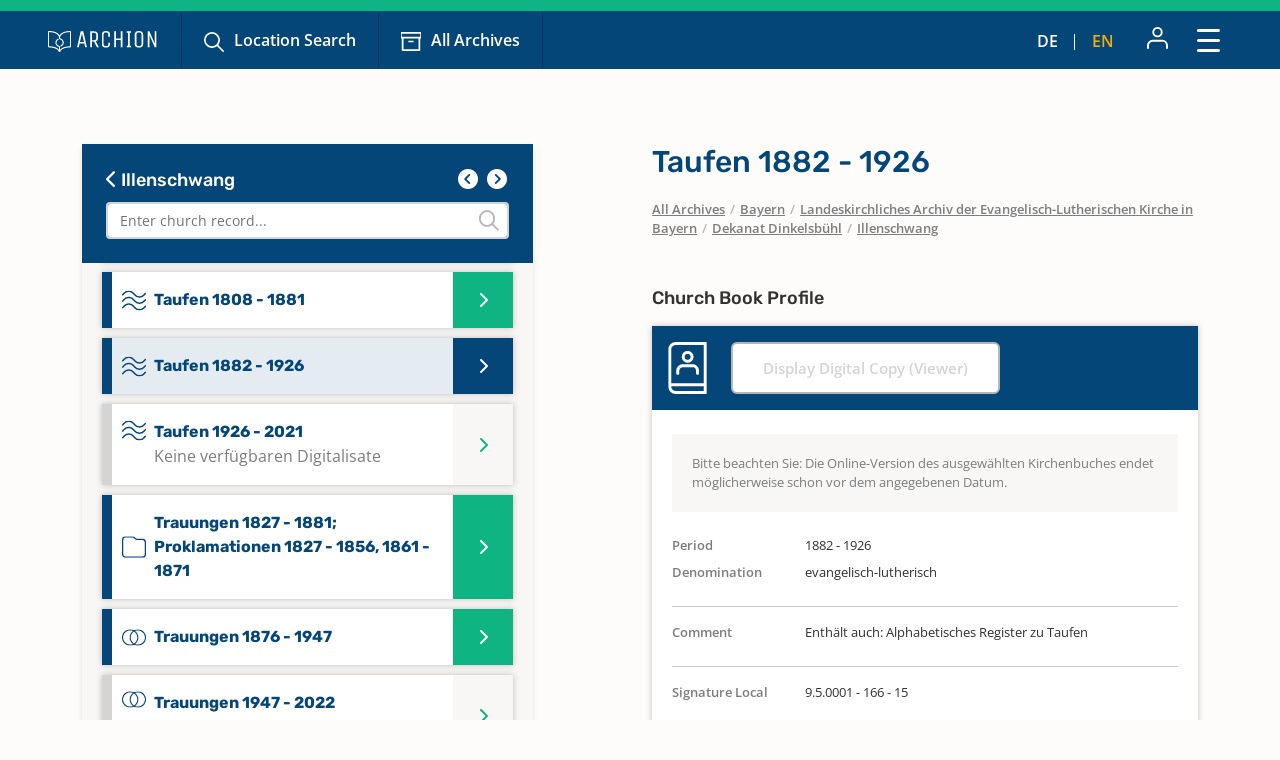

--- FILE ---
content_type: text/html; charset=utf-8
request_url: https://www.archion.de/en/alle-archive/bayern/landeskirchliches-archiv-der-evangelisch-lutherischen-kirche-in-bayern/dekanat-dinkelsbuehl/illenschwang/342252
body_size: 7930
content:
<!DOCTYPE html>
<html dir="ltr" lang="en-US">
<head>

<meta charset="utf-8">
<!-- 
	{$config.headerComment}

	This website is powered by TYPO3 - inspiring people to share!
	TYPO3 is a free open source Content Management Framework initially created by Kasper Skaarhoj and licensed under GNU/GPL.
	TYPO3 is copyright 1998-2026 of Kasper Skaarhoj. Extensions are copyright of their respective owners.
	Information and contribution at https://typo3.org/
-->

<base href="https://www.archion.de/en/">
<link rel="shortcut icon" href="/typo3conf/ext/archion_sitepackage/Resources/Public/Icons/favicon.ico" type="image/vnd.microsoft.icon">
<title>Illenschwang: Kirchenbücher online mit ARCHION</title>
<meta http-equiv="x-ua-compatible" content="IE=edge" />
<meta name="generator" content="TYPO3 CMS" />
<meta name="viewport" content="width=device-width, initial-scale=1, maximum-scale=1" />
<meta name="robots" content="index,follow" />
<meta property="og:title" content="Illenschwang" />
<meta property="og:site_name" content="Kirchenbücher online mit ARCHION" />
<meta name="twitter:card" content="summary" />
<meta name="apple-mobile-web-app-capable" content="no" />

<link rel="stylesheet" type="text/css" href="/typo3conf/ext/archion_sitepackage/Resources/Public/Css/bootstrap.min.1669372324.css" media="all">
<link rel="stylesheet" type="text/css" href="/typo3conf/ext/archion_sitepackage/Resources/Public/Css/fontawesome.all.min.1698240848.css" media="all">
<link rel="stylesheet" type="text/css" href="/typo3conf/ext/archion_sitepackage/Resources/Public/Css/fontawesome.sharp.regular.1698241259.css" media="all">
<link rel="stylesheet" type="text/css" href="/typo3conf/ext/archion_sitepackage/Resources/Public/Css/fontawesome.sharp.solid.1698241406.css" media="all">
<link rel="stylesheet" type="text/css" href="/typo3conf/ext/archion_sitepackage/Resources/Public/Css/slick.1674821218.css" media="all">
<link rel="stylesheet" type="text/css" href="/typo3conf/ext/archion_sitepackage/Resources/Public/Css/slick-theme.1674821405.css" media="all">
<link rel="stylesheet" type="text/css" href="/typo3conf/ext/archion_sitepackage/Resources/Public/Css/lightbox.min.1680620312.css" media="all">

<link rel="stylesheet" type="text/css" href="/typo3temp/assets/css/82579be25f.1692950623.css" media="all">
<link rel="stylesheet" type="text/css" href="/typo3conf/ext/femanager/Resources/Public/Css/Main.min.1691143959.css" media="all">
<link rel="stylesheet" type="text/css" href="/typo3conf/ext/femanager/Resources/Public/Css/Additional.min.1691143959.css" media="all">
<link rel="stylesheet" type="text/css" href="/typo3conf/ext/powermail/Resources/Public/Css/Basic.1727247371.css" media="all">
<link rel="stylesheet" type="text/css" href="/typo3conf/ext/youtubevideo/Resources/Public/Styles/youtubevideo.1683556318.css" media="all">
<link rel="stylesheet" type="text/css" href="/typo3conf/ext/archion_sitepackage/Resources/Public/Css/layout.min.1769410462.css" media="all">



<script src="/typo3conf/ext/archion_sitepackage/Resources/Public/JavaScript/Dist/jquery-3.6.1.min.1661535365.js"></script>
<script src="/typo3conf/ext/archion_sitepackage/Resources/Public/JavaScript/Dist/bootstrap.bundle.min.1669372349.js"></script>
<script src="/typo3conf/ext/archion_sitepackage/Resources/Public/JavaScript/Dist/slick.min.1674821234.js"></script>
<script src="/typo3conf/ext/archion_sitepackage/Resources/Public/JavaScript/Dist/lightbox.min.1680620294.js"></script>
<script src="/typo3conf/ext/archion_sitepackage/Resources/Public/JavaScript/Dist/parsley.min.1665238872.js"></script>
<script src="/typo3conf/ext/archion_sitepackage/Resources/Public/JavaScript/Dist/js.cookie.min.1692001368.js"></script>




<link rel="canonical" href="https://www.archion.de/en/alle-archive/bayern/landeskirchliches-archiv-der-evangelisch-lutherischen-kirche-in-bayern/dekanat-dinkelsbuehl/illenschwang/342252"/>


</head>
<body id="page-5237">

        
<nav class="navbar navbar-expand-xxl p-0 navbar-dark bg-primary-archion sr1a--header ">
    <div class="container-fluid justify-content-start align-items-center ps-3 pe-2 px-md-4 px-lg-5">
        <a class="navbar-brand flex-grow-1 flex-md-grow-0" href="/en/">
            <img class="img-fluid me-lg-4" src="/typo3conf/ext/archion_sitepackage/Resources/Public/Images/logo_quer_weiss.svg" width="170" height="30" alt="" />
        </a>

        <div class="tablet-nav flex-fill d-none d-md-inline d-xxl-none">
            <ul class="nav">
                <li class="nav-item">
                    <a class="nav-link icons suche" href="/en/search">Location Search</a>
                </li>
                <li class="nav-item">
                    <a class="nav-link icons archiv" href="/en/all-archives">All Archives</a>
                </li>
            </ul>
        </div>
        
        <div class="tablet-nav-right ms-auto d-flex justify-content-between d-xxl-none">
            <ul class="nav language-nav text-uppercase d-none d-md-inline-flex align-items-end">
                <li class="nav-item">
                    <a class="nav-link " hreflang="de-DE" title="Deutsch" href="/de/alle-archive/bayern/landeskirchliches-archiv-der-evangelisch-lutherischen-kirche-in-bayern/dekanat-dinkelsbuehl/illenschwang/342252">de</a>
                </li>
                <li class="nav-item"><i class="fa-light fa-pipe"></i></li>
                <li class="nav-item">
                    <a class="nav-link active" hreflang="en-US" title="Englisch" href="/en/alle-archive/bayern/landeskirchliches-archiv-der-evangelisch-lutherischen-kirche-in-bayern/dekanat-dinkelsbuehl/illenschwang/342252">en</a>
                </li>
            </ul>
            <ul class="nav account-nav text-center align-items-center">
                <li class="nav-item dropdown m-0">
                    
                            <a class="nav-link" title="Sign in" href="/en/login?redirect_url=https%3A%2F%2Fwww.archion.de%2Fen%2Falle-archive%2Fbayern%2Flandeskirchliches-archiv-der-evangelisch-lutherischen-kirche-in-bayern%2Fdekanat-dinkelsbuehl%2Fillenschwang%2F342252&amp;cHash=9280fb55d5ba008852967e6c1cd1ca74"><img class="mb-lg-1" src="/typo3conf/ext/archion_sitepackage/Resources/Public/Icons/Konto.svg" width="23" height="22" alt="" /></a>
                        
                </li>
            </ul>
        </div>
        
        <button class="navbar-toggler ms-auto" type="button" data-bs-toggle="modal" data-bs-target="#main-nav-modal" aria-expanded="false" aria-label="Toggle navigation">
            <span class="d-none">Close</span> <img id="toggle-icon" src="/typo3conf/ext/archion_sitepackage/Resources/Public/Icons/Menue_geschlossen.svg" width="23" height="23" alt="" />
        </button>

        <div class="collapse navbar-collapse" id="main-nav">
            <ul class="navbar-nav me-auto mb-2 mb-lg-0">
                
                    
                            <li class="nav-item">
                                <a class="nav-link icons suche  " href="/en/search" target="" title="Location Search">
                                    Location Search
                                </a>
                            </li>
                        
                
                    
                            <li class="nav-item">
                                <a class="nav-link icons  archiv active" href="/en/all-archives" target="" title="All Archives">
                                    All Archives
                                </a>
                            </li>
                        
                
                    
                            <li class="nav-item  dropdown">
                                <a class="nav-link dropdown-toggle" href="/en/discover-archion" id="navbarDropdown2797" role="button" data-bs-toggle="dropdown" aria-expanded="false">
                                    Discover Archion 
                                </a>
                                <ul class="dropdown-menu" aria-labelledby="navbarDropdown2797">
                                    
                                        <li class="">
                                            <a class="dropdown-item" href="/en/discover-archion/first-steps" target="" title="First Steps">
                                                First Steps
                                            </a>
                                        </li>
                                    
                                        <li class="">
                                            <a class="dropdown-item" href="/en/discover-archion/news" target="" title="News">
                                                News
                                            </a>
                                        </li>
                                    
                                        <li class="">
                                            <a class="dropdown-item" href="/en/discover-archion/news/all-news/recently-added" target="" title="Recently Added">
                                                Recently Added
                                            </a>
                                        </li>
                                    
                                        <li class="">
                                            <a class="dropdown-item" href="/en/discover-archion/church-books" target="" title="Church Books">
                                                Church Books
                                            </a>
                                        </li>
                                    
                                        <li class="">
                                            <a class="dropdown-item" href="/en/discover-archion/family-research" target="" title="Family Research">
                                                Family Research
                                            </a>
                                        </li>
                                    
                                </ul>
                            </li>
                        
                        
            </ul>

            <div class="right-nav nav">
                <ul class="nav account-nav text-center align-items-end">                    
                    
                            <li class="nav-item">
                                <a class="nav-link" title="Sign in" href="/en/login?redirect_url=https%3A%2F%2Fwww.archion.de%2Fen%2Falle-archive%2Fbayern%2Flandeskirchliches-archiv-der-evangelisch-lutherischen-kirche-in-bayern%2Fdekanat-dinkelsbuehl%2Fillenschwang%2F342252&amp;cHash=9280fb55d5ba008852967e6c1cd1ca74"><img class="mb-lg-1" src="/typo3conf/ext/archion_sitepackage/Resources/Public/Icons/Konto.svg" width="15" height="15" alt="" /><br>Sign in</a>
                            </li>
                        

                    <li class="nav-item">
                        <a class="nav-link" href="/en/forum"><img class="mb-lg-1" src="/typo3conf/ext/archion_sitepackage/Resources/Public/Icons/Forum.svg" width="20" height="15" alt="" /><br>Forum </a>
                    </li>
                    <li class="nav-item">
                        <a class="nav-link" href="/en/help-contact"><img class="mb-lg-1" src="/typo3conf/ext/archion_sitepackage/Resources/Public/Icons/Fragezeichen_klein.svg" width="15" height="15" alt="" /><br>Help (FAQ) </a>
                    </li>
                </ul>
                
                
                    <ul class="nav language-nav text-uppercase align-items-end">
                        <li class="nav-item">
                            <a class="nav-link " hreflang="de-DE" title="Deutsch" href="/de/alle-archive/bayern/landeskirchliches-archiv-der-evangelisch-lutherischen-kirche-in-bayern/dekanat-dinkelsbuehl/illenschwang/342252">de</a>
                        </li>
                        <li class="nav-item"><i class="fa-light fa-pipe"></i></li>
                        <li class="nav-item">
                            <a class="nav-link active" hreflang="en-US" title="Englisch" href="/en/alle-archive/bayern/landeskirchliches-archiv-der-evangelisch-lutherischen-kirche-in-bayern/dekanat-dinkelsbuehl/illenschwang/342252">en</a>
                        </li>
                    </ul>
                
            </div>
            
                    <a class="btn btn-outline-primary m-0 ms-xl-2 ms-xxl-4" id="buybtn" href="/en/buy-access">Buy Access</a>
                
            
        </div>
    </div>
    
    <!-- Modal -->
    <div class="modal fade" id="main-nav-modal" tabindex="-1" aria-labelledby="main-nav-modal" aria-hidden="true">
        <div class="modal-dialog modal-fullscreen">
            <div class="modal-content">
                <div class="modal-header bg-primary-archion ps-3 pe-2 px-md-4 px-lg-5 d-flex align-items-center">
                    <img class="img-fluid me-lg-4" src="/typo3conf/ext/archion_sitepackage/Resources/Public/Images/logo_quer_weiss.svg" width="100" height="21" alt="" />
                    <button type="button" class="btn-close" data-bs-dismiss="modal" aria-label="Close"><span>Close</span> <img id="toggle-icon" src="/typo3conf/ext/archion_sitepackage/Resources/Public/Icons/Menue_geoeffnet.svg" width="23" height="23" alt="" /></button>
                </div>
                <div class="modal-body p-0">
                    <nav class="mobile-nav modal-mobile-nav d-md-none">
                        <ul class="nav d-flex justify-content-between">
                            <li class="nav-item flex-grow-1">
                                <a class="nav-link icons suche" href="/en/search">Location Search</a>
                            </li>
                            <li class="nav-item flex-grow-1">
                                <a class="nav-link icons archiv" href="/en/all-archives">All Archives</a>
                            </li>
                        </ul>
                    </nav>

                    <nav class="modal-navigation">
                        <ul class="nav flex-column level-1">
                            <li class="nav-item parent">
                                
                                    <a class="nav-link no-nav-link-click" href="https://www.archion.de/en/alle-archive/bayern/landeskirchliches-archiv-der-evangelisch-lutherischen-kirche-in-bayern/dekanat-dinkelsbuehl/illenschwang/342252#">Discover Archion</a>
                                    <ul class="level-2 pt-0">
                                        <li class="nav-item ps-3 py-1 back bg-primary-archion"><a class="nav-link no-nav-link-click" href="https://www.archion.de/en/alle-archive/bayern/landeskirchliches-archiv-der-evangelisch-lutherischen-kirche-in-bayern/dekanat-dinkelsbuehl/illenschwang/342252#"> Discover Archion</a></li>

                                        
                                            <li class="nav-item"><a class="nav-link" href="/en/discover-archion/first-steps">First Steps</a></li>
                                        
                                            <li class="nav-item"><a class="nav-link" href="/en/discover-archion/news">News</a></li>
                                        
                                            <li class="nav-item"><a class="nav-link" href="/en/discover-archion/news/all-news/recently-added">Recently Added</a></li>
                                        
                                            <li class="nav-item"><a class="nav-link" href="/en/discover-archion/church-books">Church Books</a></li>
                                        
                                            <li class="nav-item"><a class="nav-link" href="/en/discover-archion/family-research">Family Research</a></li>
                                        
                                    </ul>
                                
                            </li>
                            <li class="nav-item">
                                <a class="nav-link" href="/en/forum">Forum</a>
                            </li>
                            <li class="nav-item">
                                <a class="nav-link" href="/en/help-contact">Help (FAQ)</a>
                            </li>
                            
                                    <li class="nav-item mt-5">
                                        <a class="btn btn-outline-primary d-inline" href="/en/buy-access">Buy Access</a>
                                    </li>
                                
                        </ul>        
                    </nav>
                </div>

                <div class="modal-footer d-md-none">     
                    <ul class="nav language-nav align-items-center">
                        <li class="nav-item">
                            <a class="nav-link pe-2 " hreflang="de-DE" title="Deutsch" href="/de/alle-archive/bayern/landeskirchliches-archiv-der-evangelisch-lutherischen-kirche-in-bayern/dekanat-dinkelsbuehl/illenschwang/342252">Deutsch</a>
                        </li>
                        <li class="nav-item"><i class="fa-pipe"></i></li>
                        <li class="nav-item">
                            <a class="nav-link ps-2 active" hreflang="en-US" title="Englisch" href="/en/alle-archive/bayern/landeskirchliches-archiv-der-evangelisch-lutherischen-kirche-in-bayern/dekanat-dinkelsbuehl/illenschwang/342252">Englisch</a>
                        </li>
                    </ul>
                    
                            <a class="border-0 btn btn-primary fw-semibold d-flex justify-content-center align-items-center" href="/en/login"><img class="me-2" src="/typo3conf/ext/archion_sitepackage/Resources/Public/Icons/Konto.svg" width="22" height="23" alt="" /> Sign in</a>
                        
                </div>
            </div>         
        </div>
    </div>
</nav>

<nav class="mobile-nav d-md-none">
    <ul class="nav d-flex justify-content-between">
        <li class="nav-item flex-grow-1">
            <a class="nav-link icons suche" href="/en/search">Location Search</a>
        </li>
        <li class="nav-item flex-grow-1">
            <a class="nav-link icons archiv" href="/en/all-archives">All Archives</a>
        </li>
    </ul>
</nav>

        
    
        
    



        









<div id="archives" class="container cbshowactive">
    <div class="row archive-row">
        <div id="nav-col" class="col-lg-5 order-last order-lg-first gx-0 gx-md-4">

            
            <div class="card card-nav bg-ultralightgrey">
                
                <div class="p-4 bg-primary-archion archive-search-container">
                    
                            <div class="d-flex justify-content-between">
                                <h5><a href="/en/alle-archive/bayern/landeskirchliches-archiv-der-evangelisch-lutherischen-kirche-in-bayern/dekanat-dinkelsbuehl"><i class="fa-solid fa-chevron-left"></i> Illenschwang</a></h5>
                                <div class="churchbook-arrownav">
                                    <a href="#" id="prev-link"><i class="fa-solid fa-circle-chevron-left fa-fw fs-5"></i></a>
                                    <a href="#" id="next-link"><i class="fa-solid fa-circle-chevron-right fa-fw fs-5"></i></a>
                                </div>
                            </div>
                        
                    
                    <div class="archive-search-wrap">
                        <input type="text" class="form-control" id="archive-search" placeholder="Enter church record...">
                        <i class="fa-regular fa-magnifying-glass"></i>
                    </div>

                </div>


                <div class="card-body archive-search-results">
                    
                            
    

            
            
            
            
                



            
            
                

    



            
            

    
        

<div id="archive-nav">
  <ul>
      
          


          <li id="60934" class="item">
            <a class="d-flex align-items-center" href="/en/alle-archive/bayern/landeskirchliches-archiv-der-evangelisch-lutherischen-kirche-in-bayern/dekanat-dinkelsbuehl/illenschwang/60934">
              <img class="me-2" src="/typo3conf/ext/archion_sitepackage/Resources/Public/Icons/Churchbooks/AB.svg" width="24" height="15" alt="" />
              <span class="d-inline-block">
                Abendmahl 1735 - 1796
                
              </span>
            </a>
          </li>
      
          


          <li id="60937" class="item">
            <a class="d-flex align-items-center" href="/en/alle-archive/bayern/landeskirchliches-archiv-der-evangelisch-lutherischen-kirche-in-bayern/dekanat-dinkelsbuehl/illenschwang/60937">
              <img class="me-2" src="/typo3conf/ext/archion_sitepackage/Resources/Public/Icons/Churchbooks/AB.svg" width="24" height="15" alt="" />
              <span class="d-inline-block">
                Abendmahl 1796 - 1880
                
              </span>
            </a>
          </li>
      
          


          <li id="60940" class="item">
            <a class="d-flex align-items-center" href="/en/alle-archive/bayern/landeskirchliches-archiv-der-evangelisch-lutherischen-kirche-in-bayern/dekanat-dinkelsbuehl/illenschwang/60940">
              <img class="me-2" src="/typo3conf/ext/archion_sitepackage/Resources/Public/Icons/Churchbooks/AB.svg" width="24" height="15" alt="" />
              <span class="d-inline-block">
                Abendmahl 1881 - 1918
                
              </span>
            </a>
          </li>
      
          


          <li id="60943" class="item">
            <a class="d-flex align-items-center" href="/en/alle-archive/bayern/landeskirchliches-archiv-der-evangelisch-lutherischen-kirche-in-bayern/dekanat-dinkelsbuehl/illenschwang/60943">
              <img class="me-2" src="/typo3conf/ext/archion_sitepackage/Resources/Public/Icons/Churchbooks/AB.svg" width="24" height="15" alt="" />
              <span class="d-inline-block">
                Abendmahl 1918 - 1972
                
              </span>
            </a>
          </li>
      
          


          <li id="342259" class="item notdigitallyavailable">
            <a class="d-flex align-items- top" href="/en/alle-archive/bayern/landeskirchliches-archiv-der-evangelisch-lutherischen-kirche-in-bayern/dekanat-dinkelsbuehl/illenschwang/342259">
              <img class="me-2" src="/typo3conf/ext/archion_sitepackage/Resources/Public/Icons/Churchbooks/AB.svg" width="24" height="15" alt="" />
              <span class="d-inline-block">
                Abendmahl 1973 - 2000
                <br><span class="notdigitallyavailable">Keine verfügbaren Digitalisate</span>
              </span>
            </a>
          </li>
      
          


          <li id="60955" class="item">
            <a class="d-flex align-items-center" href="/en/alle-archive/bayern/landeskirchliches-archiv-der-evangelisch-lutherischen-kirche-in-bayern/dekanat-dinkelsbuehl/illenschwang/60955">
              <img class="me-2" src="/typo3conf/ext/archion_sitepackage/Resources/Public/Icons/Churchbooks/SO.svg" width="24" height="32" alt="" />
              <span class="d-inline-block">
                Alphabetisches Register zu Taufen 1856 - 1881, Trauungen 1856 - 1881, Bestattungen 1856 - 1881
                
              </span>
            </a>
          </li>
      
          


          <li id="60931" class="item">
            <a class="d-flex align-items-center" href="/en/alle-archive/bayern/landeskirchliches-archiv-der-evangelisch-lutherischen-kirche-in-bayern/dekanat-dinkelsbuehl/illenschwang/60931">
              <img class="me-2" src="/typo3conf/ext/archion_sitepackage/Resources/Public/Icons/Churchbooks/BE.svg" width="24" height="24" alt="" />
              <span class="d-inline-block">
                Bestattungen 1826 - 1881
                
              </span>
            </a>
          </li>
      
          


          <li id="342256" class="item">
            <a class="d-flex align-items-center" href="/en/alle-archive/bayern/landeskirchliches-archiv-der-evangelisch-lutherischen-kirche-in-bayern/dekanat-dinkelsbuehl/illenschwang/342256">
              <img class="me-2" src="/typo3conf/ext/archion_sitepackage/Resources/Public/Icons/Churchbooks/BE.svg" width="24" height="24" alt="" />
              <span class="d-inline-block">
                Bestattungen 1882 - 1938
                
              </span>
            </a>
          </li>
      
          


          <li id="342257" class="item">
            <a class="d-flex align-items-center" href="/en/alle-archive/bayern/landeskirchliches-archiv-der-evangelisch-lutherischen-kirche-in-bayern/dekanat-dinkelsbuehl/illenschwang/342257">
              <img class="me-2" src="/typo3conf/ext/archion_sitepackage/Resources/Public/Icons/Churchbooks/BE.svg" width="24" height="24" alt="" />
              <span class="d-inline-block">
                Bestattungen 1938 - 2022
                
              </span>
            </a>
          </li>
      
          


          <li id="60949" class="item">
            <a class="d-flex align-items-center" href="/en/alle-archive/bayern/landeskirchliches-archiv-der-evangelisch-lutherischen-kirche-in-bayern/dekanat-dinkelsbuehl/illenschwang/60949">
              <img class="me-2" src="/typo3conf/ext/archion_sitepackage/Resources/Public/Icons/Churchbooks/SO.svg" width="24" height="32" alt="" />
              <span class="d-inline-block">
                Familienregister 1824 -
                
              </span>
            </a>
          </li>
      
          


          <li id="60952" class="item notdigitallyavailable">
            <a class="d-flex align-items- top" href="/en/alle-archive/bayern/landeskirchliches-archiv-der-evangelisch-lutherischen-kirche-in-bayern/dekanat-dinkelsbuehl/illenschwang/60952">
              <img class="me-2" src="/typo3conf/ext/archion_sitepackage/Resources/Public/Icons/Churchbooks/SO.svg" width="24" height="32" alt="" />
              <span class="d-inline-block">
                Familienregister 1904 -
                <br><span class="notdigitallyavailable">Keine verfügbaren Digitalisate</span>
              </span>
            </a>
          </li>
      
          


          <li id="342261" class="item notdigitallyavailable">
            <a class="d-flex align-items- top" href="/en/alle-archive/bayern/landeskirchliches-archiv-der-evangelisch-lutherischen-kirche-in-bayern/dekanat-dinkelsbuehl/illenschwang/342261">
              <img class="me-2" src="/typo3conf/ext/archion_sitepackage/Resources/Public/Icons/Churchbooks/SO.svg" width="24" height="32" alt="" />
              <span class="d-inline-block">
                Kircheneintritte 1950 - 2000; Kirchenaustritte 1950 - 2022
                <br><span class="notdigitallyavailable">Keine verfügbaren Digitalisate</span>
              </span>
            </a>
          </li>
      
          


          <li id="60946" class="item">
            <a class="d-flex align-items-center" href="/en/alle-archive/bayern/landeskirchliches-archiv-der-evangelisch-lutherischen-kirche-in-bayern/dekanat-dinkelsbuehl/illenschwang/60946">
              <img class="me-2" src="/typo3conf/ext/archion_sitepackage/Resources/Public/Icons/Churchbooks/KO.svg" width="24" height="17" alt="" />
              <span class="d-inline-block">
                Konfirmationen 1822 - 1918
                
              </span>
            </a>
          </li>
      
          


          <li id="342258" class="item">
            <a class="d-flex align-items-center" href="/en/alle-archive/bayern/landeskirchliches-archiv-der-evangelisch-lutherischen-kirche-in-bayern/dekanat-dinkelsbuehl/illenschwang/342258">
              <img class="me-2" src="/typo3conf/ext/archion_sitepackage/Resources/Public/Icons/Churchbooks/KO.svg" width="24" height="17" alt="" />
              <span class="d-inline-block">
                Konfirmationen 1919 - 2021
                
              </span>
            </a>
          </li>
      
          


          <li id="60916" class="item">
            <a class="d-flex align-items-center" href="/en/alle-archive/bayern/landeskirchliches-archiv-der-evangelisch-lutherischen-kirche-in-bayern/dekanat-dinkelsbuehl/illenschwang/60916">
              <img class="me-2" src="/typo3conf/ext/archion_sitepackage/Resources/Public/Icons/Churchbooks/SO.svg" width="24" height="32" alt="" />
              <span class="d-inline-block">
                Taufen 1606 - 1636, 1639 - 1697; Trauungen 1606 - 1697; Proklamationen 1612 - 1697; Bestattungen 1606 - 1615, 1618, 1653 - 1679, 1684 - 1689, 1692 - 1697; Abendmahl 1606 - 1643, 1652, 1656 - 1697
                
              </span>
            </a>
          </li>
      
          


          <li id="60919" class="item">
            <a class="d-flex align-items-center" href="/en/alle-archive/bayern/landeskirchliches-archiv-der-evangelisch-lutherischen-kirche-in-bayern/dekanat-dinkelsbuehl/illenschwang/60919">
              <img class="me-2" src="/typo3conf/ext/archion_sitepackage/Resources/Public/Icons/Churchbooks/SO.svg" width="24" height="32" alt="" />
              <span class="d-inline-block">
                Taufen 1698 - 1746; Trauungen 1699 - 1749; Proklamationen 1698 - 1739; Bestattungen 1698 - 1749; Abendmahl 1698 - 1727, 1729 - 1735
                
              </span>
            </a>
          </li>
      
          


          <li id="60922" class="item">
            <a class="d-flex align-items-center" href="/en/alle-archive/bayern/landeskirchliches-archiv-der-evangelisch-lutherischen-kirche-in-bayern/dekanat-dinkelsbuehl/illenschwang/60922">
              <img class="me-2" src="/typo3conf/ext/archion_sitepackage/Resources/Public/Icons/Churchbooks/SO.svg" width="24" height="32" alt="" />
              <span class="d-inline-block">
                Taufen 1746 - 1826; Trauungen 1749 - 1826; Proklamationen 1749 - 1825; Bestattungen 1749 - 1826
                
              </span>
            </a>
          </li>
      
          


          <li id="60925" class="item">
            <a class="d-flex align-items-center" href="/en/alle-archive/bayern/landeskirchliches-archiv-der-evangelisch-lutherischen-kirche-in-bayern/dekanat-dinkelsbuehl/illenschwang/60925">
              <img class="me-2" src="/typo3conf/ext/archion_sitepackage/Resources/Public/Icons/Churchbooks/TA.svg" width="24" height="21" alt="" />
              <span class="d-inline-block">
                Taufen 1808 - 1881
                
              </span>
            </a>
          </li>
      
          


          <li id="342252" class="item">
            <a class="d-flex align-items-center" href="/en/alle-archive/bayern/landeskirchliches-archiv-der-evangelisch-lutherischen-kirche-in-bayern/dekanat-dinkelsbuehl/illenschwang/342252">
              <img class="me-2" src="/typo3conf/ext/archion_sitepackage/Resources/Public/Icons/Churchbooks/TA.svg" width="24" height="21" alt="" />
              <span class="d-inline-block">
                Taufen 1882 - 1926
                
              </span>
            </a>
          </li>
      
          


          <li id="342253" class="item notdigitallyavailable">
            <a class="d-flex align-items- top" href="/en/alle-archive/bayern/landeskirchliches-archiv-der-evangelisch-lutherischen-kirche-in-bayern/dekanat-dinkelsbuehl/illenschwang/342253">
              <img class="me-2" src="/typo3conf/ext/archion_sitepackage/Resources/Public/Icons/Churchbooks/TA.svg" width="24" height="21" alt="" />
              <span class="d-inline-block">
                Taufen 1926 - 2021
                <br><span class="notdigitallyavailable">Keine verfügbaren Digitalisate</span>
              </span>
            </a>
          </li>
      
          


          <li id="60928" class="item">
            <a class="d-flex align-items-center" href="/en/alle-archive/bayern/landeskirchliches-archiv-der-evangelisch-lutherischen-kirche-in-bayern/dekanat-dinkelsbuehl/illenschwang/60928">
              <img class="me-2" src="/typo3conf/ext/archion_sitepackage/Resources/Public/Icons/Churchbooks/SO.svg" width="24" height="32" alt="" />
              <span class="d-inline-block">
                Trauungen 1827 - 1881; Proklamationen 1827 - 1856, 1861 - 1871
                
              </span>
            </a>
          </li>
      
          


          <li id="342254" class="item">
            <a class="d-flex align-items-center" href="/en/alle-archive/bayern/landeskirchliches-archiv-der-evangelisch-lutherischen-kirche-in-bayern/dekanat-dinkelsbuehl/illenschwang/342254">
              <img class="me-2" src="/typo3conf/ext/archion_sitepackage/Resources/Public/Icons/Churchbooks/TR.svg" width="24" height="17" alt="" />
              <span class="d-inline-block">
                Trauungen 1876 - 1947
                
              </span>
            </a>
          </li>
      
          


          <li id="342255" class="item notdigitallyavailable">
            <a class="d-flex align-items- top" href="/en/alle-archive/bayern/landeskirchliches-archiv-der-evangelisch-lutherischen-kirche-in-bayern/dekanat-dinkelsbuehl/illenschwang/342255">
              <img class="me-2" src="/typo3conf/ext/archion_sitepackage/Resources/Public/Icons/Churchbooks/TR.svg" width="24" height="17" alt="" />
              <span class="d-inline-block">
                Trauungen 1947 - 2022
                <br><span class="notdigitallyavailable">Keine verfügbaren Digitalisate</span>
              </span>
            </a>
          </li>
      
          


          <li id="342260" class="item notdigitallyavailable">
            <a class="d-flex align-items- top" href="/en/alle-archive/bayern/landeskirchliches-archiv-der-evangelisch-lutherischen-kirche-in-bayern/dekanat-dinkelsbuehl/illenschwang/342260">
              <img class="me-2" src="/typo3conf/ext/archion_sitepackage/Resources/Public/Icons/Churchbooks/SO.svg" width="24" height="32" alt="" />
              <span class="d-inline-block">
                Verschmähungen 1876 - 1964; Totgeburten 1883 - 1969
                <br><span class="notdigitallyavailable">Keine verfügbaren Digitalisate</span>
              </span>
            </a>
          </li>
      
  </ul>
</div>

    


            
                



            
            
                



            
            

        


                        
                </div>

            </div>
            
            
        </div>
    
        <div id="content-col" class="col-lg-6 offset-lg-1 order-first order-lg-last gx-0 gx-md-4">
            <div id="archive-content" class="pb-2 pb-lg-0 enableshortener">
                
                            
                        <div class="content-colpos-0">
                            



    <div class="d-lg-none bg-primary-archion mb-4 p-3">
        <a class="h5" href="/en/alle-archive/bayern/landeskirchliches-archiv-der-evangelisch-lutherischen-kirche-in-bayern/dekanat-dinkelsbuehl/illenschwang/">
            <i class="fa-solid fa-chevron-left"></i> Taufen 1882 - 1926
        </a>
    </div>

    <h1 class="d-none d-lg-block">Taufen 1882 - 1926</h1>

    <nav class="breadcrumb mb-5 px-4 px-md-0" aria-label="breadcrumb">
        
            
                    
                    <span class="breadcrumb-item"><a href="/en/all-archives">All Archives</a></span>
                
        
            
                    <span class="breadcrumb-slash">/</span>
                    <span class="breadcrumb-item"><a href="/en/all-archives/bayern">Bayern</a></span>
                
        
            
                    <span class="breadcrumb-slash">/</span>
                    <span class="breadcrumb-item"><a href="/en/all-archives/bayern/landeskirchliches-archiv-der-evangelisch-lutherischen-kirche-in-bayern">Landeskirchliches Archiv der Evangelisch-Lutherischen Kirche in Bayern</a></span>
                
        
            
                    <span class="breadcrumb-slash">/</span>
                    <span class="breadcrumb-item"><a href="/en/alle-archive/bayern/landeskirchliches-archiv-der-evangelisch-lutherischen-kirche-in-bayern/dekanat-dinkelsbuehl">Dekanat Dinkelsbühl</a></span>
                
        
            
                    <span class="breadcrumb-slash">/</span>
                    <span class="breadcrumb-item"><a href="/en/alle-archive/bayern/landeskirchliches-archiv-der-evangelisch-lutherischen-kirche-in-bayern/dekanat-dinkelsbuehl/illenschwang">Illenschwang</a></span>
                
        
    </nav>

    <h5 class="mb-3 px-4 px-md-0">Church Book Profile</h5>

    <div id="steckbrief" class="card mb-5">
        <div class="card-header d-flex align-items-center py-3">
            <img class="me-4" src="/typo3conf/ext/archion_sitepackage/Resources/Public/Icons/Churchbooks/FA-white.svg" width="39" height="52" alt="" />
            
                    <a class="btn btn-outline-primary disabled m-0" href="/en/viewer/churchRegister/342252?cHash=139f165022c3e2db9c1affb7585dc6d9">
                        Display Digital Copy (Viewer)
                    </a>
                
        </div>
        <div class="card-body">
            
            
                <div class="alert alert-secondary m-0 mb-4">
                    Bitte beachten Sie: Die Online-Version des ausgewählten Kirchenbuches endet möglicherweise schon vor dem angegebenen Datum.
                </div>
            
            
            <dl class="row">
                

                
                    <dt class="col-sm-3">Period</dt>
                    <dd class="col-sm-9">1882 - 1926</dd>
                

                
                    <dt class="col-sm-3">Denomination</dt>
                    <dd class="col-sm-9">evangelisch-lutherisch</dd>
                

                

                

                
                    <div class="col-12"><hr></div>
                    <dt class="col-sm-3">Comment</dt>
                    <dd class="col-sm-9">Enthält auch: Alphabetisches Register zu Taufen</dd>
                

                <div class="col-12"><hr></div>
                
                
                
                    <dt class="col-sm-3">Signature Local</dt>
                    <dd class="col-sm-9">9.5.0001 - 166 - 15</dd>
                
                

                <div class="col-12"><hr></div>
                
                    <dt class="col-sm-3">Archive</dt>
                    <dd class="col-sm-9">Landeskirchliches Archiv der Evangelisch-Lutherischen Kirche in Bayern</dd>
                

                

                

                
            </dl>



        </div>
    </div>
    

    
            
                    
                    <div class="px-4 px-md-0">
                        <h4>You are not signed in!</h4>
                        <p class="mb-5">Only with an account can you access the digitized church records. Do you already have an account? Then sign in directly with your account.<br><a href="/en/login?redirect_url=https%3A%2F%2Fwww.archion.de%2Fen%2Falle-archive%2Fbayern%2Flandeskirchliches-archiv-der-evangelisch-lutherischen-kirche-in-bayern%2Fdekanat-dinkelsbuehl%2Fillenschwang%2F342252&amp;cHash=9280fb55d5ba008852967e6c1cd1ca74">Sign in now</a></p>
                        
    <div class="d-flex justify-content-lg-between">
        <a class="btn btn-primary" href="/en/buy-access">Buy access</a>
        <a class="btn btn-link py-3" href="/en/alle-archive/thueringen/landeskirchenarchiv-der-evangelischen-kirche-mitteldeutschland/eisenach/kirchenkreis-eisenach-gerstungen/dippach">View free example</a>
    </div>

                    </div>
                
        
    
    <span id="bookidforactiveextnavi" class="d-none">342252</span>



                            
                        </div>
                    
            </div>
            
            
                <div class="gradient whitegradient d-block d-lg-none"></div>
                <div class="more-btn d-block d-lg-none mb-5 px-3 px-lg-0">
                    <a href="#" id="more">
                        <span>
                            Show details      
                        </span>
                        
                        <i class="fa-regular fa-chevron-down"></i>
                    </a>
                </div>
            
        </div>
    </div>
</div>




        <footer id="sr2a">
    <div id="archion-bildmarke"></div>
    <div class="bg-accent_archionblau10 py-5">
        <div class="container">
            <div class="row">
                <div class="col-lg-7 offset-lg-1 mb-5 mb-lg-0">

                    <div class="row">
                        <div class="col-12">
                            <p class="fw-medium font-secondary d-flex align-items-center"><img class="me-2" title="Hilfe &amp; Kontakt" src="/typo3conf/ext/archion_sitepackage/Resources/Public/Icons/awesome-question-circle.svg" width="17" height="17" alt="" /> Help &amp; Contact</p>
                        </div>
                        <div class="col-lg-4 mb-4 mb-lg-0">
                            <a href="mailto:info@archion.de">info@archion.de</a><br>
                            <small><span class="fw-medium">Send us an email</span></small>
                        </div>
                        <div class="col-lg-4 mb-4 mb-lg-0">
                            <a href="/en/contact">Contact form</a><br>
                            <small><span class="fw-medium">Contact us directly</span></small>

                            
                        </div>
                        <div class="col-lg-4 mb-4 mb-lg-0">
                            <a href="/en/help-contact">Help (FAQ)</a><br>
                            <small><span class="fw-medium">Questions & Answers</span></small>
                        </div>
                    </div>
                    <div class="row">
                        <div class="col-12">
                            <hr>
                            <p>Kirchenbuchportal GmbH<br>Balinger Str. 33/1<br>70567 Stuttgart</p>
                        </div>
                    </div>
                    
                </div>
                <div class="col-lg-3">
                    <p class="fw-medium font-secondary d-flex align-items-center"><img class="me-2" title="Unsere Bezahlarten" src="/typo3conf/ext/archion_sitepackage/Resources/Public/Icons/material-payment.svg" width="21" height="17" alt="" /> Our payment options</p>
                    <p>
                        <img class="me-3 mb-3" src="/typo3conf/ext/archion_sitepackage/Resources/Public/Images/Paypal.png" width="60" height="32" alt="" />
                        <img class="me-3 mb-3" src="/typo3conf/ext/archion_sitepackage/Resources/Public/Images/Mastercard.png" width="60" height="32" alt="" />
                        <img class="me-3 mb-3" src="/typo3conf/ext/archion_sitepackage/Resources/Public/Images/Visa.png" width="60" height="32" alt="" /><br>
                        
                        <img class="me-3 mb-3" src="/typo3conf/ext/archion_sitepackage/Resources/Public/Images/Rechnung.png" width="76" height="32" alt="" />
                      </p>

                    <p class="fw-medium font-secondary d-flex align-items-center"><img class="me-2" title="Social Media" src="/typo3conf/ext/archion_sitepackage/Resources/Public/Icons/metro-mobile.svg" width="13" height="19" alt="" /> Archion on Social Media</p>
                    <p>
                        <a href="https://twitter.com/archionde" target="_blank" class="me-3 footer-social">
                            <svg id="Twitter" xmlns="http://www.w3.org/2000/svg" width="25" height="23.4" viewBox="0 0 35 32.759">
                                <path id="Pfad_214926" data-name="Pfad 214926" d="M4.586,2.255H9.371L30.5,30.5H25.714ZM30.323,0,19.359,11.842,10.5,0H.085L13.6,18.072,0,32.758H3.06L14.966,19.9l9.622,12.861H35L20.726,13.674,33.384,0Z" fill="#0eb582"/>
                              </svg>                              
                        </a>
                        
                        <a href="https://www.facebook.com/ARCHION.de" target="_blank" class="me-3 footer-social">
                            <svg xmlns="http://www.w3.org/2000/svg" width="13.2" height="24" viewBox="0 0 13.2 24">
                                <g id="Icon_awesome-facebook-f-2" data-name="Icon awesome-facebook-f-2" style="mix-blend-mode: normal;isolation: isolate">
                                  <path id="Pfad_185451" data-name="Pfad 185451" d="M644.357,404.241h-5.518v-9.992h-3.59v-5.275h3.59v-2.579a5.651,5.651,0,0,1,5.939-6.132,21.86,21.86,0,0,1,3.206.284l.464.077V385.2h-2.333a2.023,2.023,0,0,0-.413-.019,1.51,1.51,0,0,0-1.348,1.637v2.154h4.015l-.8,5.275h-3.215Zm-4.418-1.142h3.319v-9.992h3.374l.454-2.99h-3.828v-3.253a2.628,2.628,0,0,1,2.363-2.819,2.444,2.444,0,0,1,.577.022l1.152,0V381.6a21.136,21.136,0,0,0-2.628-.2,4.3,4.3,0,0,0-3.235,1.037,4.65,4.65,0,0,0-1.55,3.9l0,3.775h-3.591v2.99h3.591Z" transform="translate(-635.249 -380.241)" fill="#0eb582"/>
                                </g>
                              </svg>
                              
                        </a>
                        <a href="https://www.instagram.com/archion.de/" target="_blank" class="footer-social">
                            <svg xmlns="http://www.w3.org/2000/svg" width="24" height="24" viewBox="0 0 24 24">
                                <g id="Icon_feather-instagram" data-name="Icon feather-instagram" transform="translate(-637 -305)">
                                  <g id="Pfad_185452" data-name="Pfad 185452" transform="translate(637 305)">
                                    <path id="Pfad_185455" data-name="Pfad 185455" d="M654.714,329H643.286A6.292,6.292,0,0,1,637,322.714V311.286A6.292,6.292,0,0,1,643.286,305h11.429A6.292,6.292,0,0,1,661,311.286v11.429A6.292,6.292,0,0,1,654.714,329Zm-11.429-22.857a5.149,5.149,0,0,0-5.143,5.143v11.429a5.149,5.149,0,0,0,5.143,5.143h11.429a5.149,5.149,0,0,0,5.143-5.143V311.286a5.149,5.149,0,0,0-5.143-5.143Z" transform="translate(-637 -305)" fill="#0eb582"/>
                                  </g>
                                  <g id="Pfad_185453" data-name="Pfad 185453" transform="translate(644.4 312.293)">
                                    <path id="Pfad_185456" data-name="Pfad 185456" d="M647.539,320.108a4.652,4.652,0,1,1,.683-.05A4.658,4.658,0,0,1,647.539,320.108Zm0-8.3a3.557,3.557,0,0,0-.535.04,3.652,3.652,0,1,0,4.147,3.078h0a3.63,3.63,0,0,0-3.078-3.078A3.554,3.554,0,0,0,647.542,311.8Z" transform="translate(-642.889 -310.805)" fill="#0eb582"/>
                                  </g>
                                  <g id="Pfad_185454" data-name="Pfad 185454" transform="translate(654.825 310.177)">
                                    <path id="Pfad_185457" data-name="Pfad 185457" d="M653,310.5a.433.433,0,0,1-.19-.04.355.355,0,0,1-.16-.11.483.483,0,0,1,0-.7.355.355,0,0,1,.16-.11.491.491,0,0,1,.54.11.355.355,0,0,1,.11.16.434.434,0,0,1,.04.19.513.513,0,0,1-.5.5Z" transform="translate(-652.5 -309.502)" fill="#0eb582"/>
                                  </g>
                                </g>
                              </svg>
                        </a>
                    </p>
                </div>
            </div>
        </div>
    </div>

    <div class="bg-primary-archion py-3 pb-4 py-md-2">
        <div class="container">
            <div class="row">
                <div class="col-12 col-lg-11 offset-lg-1 d-md-flex justify-content-md-between align-items-center">
                    
                    <ul class="nav m-0 p-0 justify-content-between justify-content-sm-start">
                        <li class="nav-item">
                            <a class="nav-link ps-0" href="/en/about-us">About us</a>
                        </li>
                        <li class="nav-item">
                            <a class="nav-link" href="/en/privacy">Privacy</a>
                        </li>
                        <li class="nav-item">
                            <a class="nav-link" href="/en/terms-and-conditions">Terms and Conditions</a>
                        </li>
                        <li class="nav-item">
                            <a class="nav-link" href="/en/imprint">Imprint</a>
                        </li>
                    </ul>
                    
                    <span class="d-block mt-2 mt-md-0 copyright text-center text-uppercase">&copy; Archion 2026</span>
                </div>
            </div>
        </div>
    </div>
</footer>

<script src="/typo3conf/ext/archion_sitepackage/Resources/Public/JavaScript/Dist/FEmanagerValidation.1686054202.js"></script>
<script src="/typo3conf/ext/femanager/Resources/Public/JavaScript/Femanager.min.1691143959.js"></script>
<script src="/typo3conf/ext/powermail/Resources/Public/JavaScript/Libraries/jquery.datetimepicker.min.1727247371.js"></script>
<script src="/typo3conf/ext/powermail/Resources/Public/JavaScript/Libraries/parsley.min.1727247371.js"></script>
<script src="/typo3conf/ext/powermail/Resources/Public/JavaScript/Powermail/Tabs.min.1727247371.js"></script>
<script src="/typo3conf/ext/powermail/Resources/Public/JavaScript/Powermail/Form.min.1727247371.js"></script>
<script src="/typo3conf/ext/archion_sitepackage/Resources/Public/JavaScript/Dist/scripts.1767078082.js"></script>

<script>
/*<![CDATA[*/
/*TS_inlineFooter*/
    containerBreakpointSmall = 500;
    containerBreakpointTiny = 300;

/*]]>*/
</script>

            <!-- Piwik -->
            <script type="text/javascript">
            var _paq = _paq || [];
            _paq.push(['trackPageView']);
            _paq.push(['enableLinkTracking']);
            (function() {
                var u="/piwik/";
                _paq.push(['setTrackerUrl', u+'piwik.php']);
                _paq.push(['setSiteId', 3]);
                var d=document, g=d.createElement('script'), s=d.getElementsByTagName('script')[0];
                g.type='text/javascript'; g.async=true; g.defer=true; g.src=u+'piwik.js'; s.parentNode.insertBefore(g,s);
            })();
            </script>
            <noscript><p><img src="/piwik/piwik.php?idsite=3" style="border:0;" alt="" /></p></noscript>
            <!-- End Piwik Code -->

</body>
</html>

--- FILE ---
content_type: image/svg+xml
request_url: https://www.archion.de/typo3conf/ext/archion_sitepackage/Resources/Public/Icons/metro-mobile.svg
body_size: 466
content:
<svg xmlns="http://www.w3.org/2000/svg" width="13.062" height="19" viewBox="0 0 13.062 19">
  <path id="Icon_metro-mobile" data-name="Icon metro-mobile" d="M18.3,1.928H7.614A1.191,1.191,0,0,0,6.427,3.116V19.74a1.191,1.191,0,0,0,1.187,1.187H18.3a1.191,1.191,0,0,0,1.187-1.187V3.116A1.191,1.191,0,0,0,18.3,1.928ZM12.958,20.07a.924.924,0,1,1,.924-.924A.924.924,0,0,1,12.958,20.07Zm5.344-2.7H7.614V4.3H18.3Z" transform="translate(-6.427 -1.928)" fill="#feaa01"/>
</svg>


--- FILE ---
content_type: image/svg+xml
request_url: https://www.archion.de/typo3conf/ext/archion_sitepackage/Resources/Public/Icons/Konto.svg
body_size: 1152
content:
<svg id="Konto" xmlns="http://www.w3.org/2000/svg" xmlns:xlink="http://www.w3.org/1999/xlink" width="14.246" height="15" viewBox="0 0 14.246 15">
  <defs>
    <clipPath id="clip-path">
      <rect id="Rechteck_9457" data-name="Rechteck 9457" width="14.246" height="15" transform="translate(0 0)" fill="#fff"/>
    </clipPath>
  </defs>
  <g id="Gruppe_19935" data-name="Gruppe 19935" transform="translate(0 0)" clip-path="url(#clip-path)">
    <path id="Pfad_185500" data-name="Pfad 185500" d="M13.6,19.72a.648.648,0,0,1-.648-.648V17.4c0-.07,0-.129,0-.188a2.711,2.711,0,0,0-2.865-2.518H4.165c-.093,0-.159,0-.225,0A2.75,2.75,0,0,0,2,15.548a2.534,2.534,0,0,0-.7,1.827v1.7a.648.648,0,0,1-1.3,0V17.4A3.813,3.813,0,0,1,1.057,14.66,4.036,4.036,0,0,1,3.9,13.395c.1,0,.193,0,.291,0h5.865a4,4,0,0,1,4.185,3.749c0,.086,0,.174,0,.262v1.666a.648.648,0,0,1-.648.648" transform="translate(0 -4.72)" fill="#fff"/>
    <path id="Pfad_185501" data-name="Pfad 185501" d="M9.073,7.084a3.542,3.542,0,1,1,3.542-3.542A3.546,3.546,0,0,1,9.073,7.084m0-5.789A2.247,2.247,0,1,0,11.32,3.542,2.249,2.249,0,0,0,9.073,1.3" transform="translate(-1.95 0)" fill="#fff"/>
  </g>
</svg>
